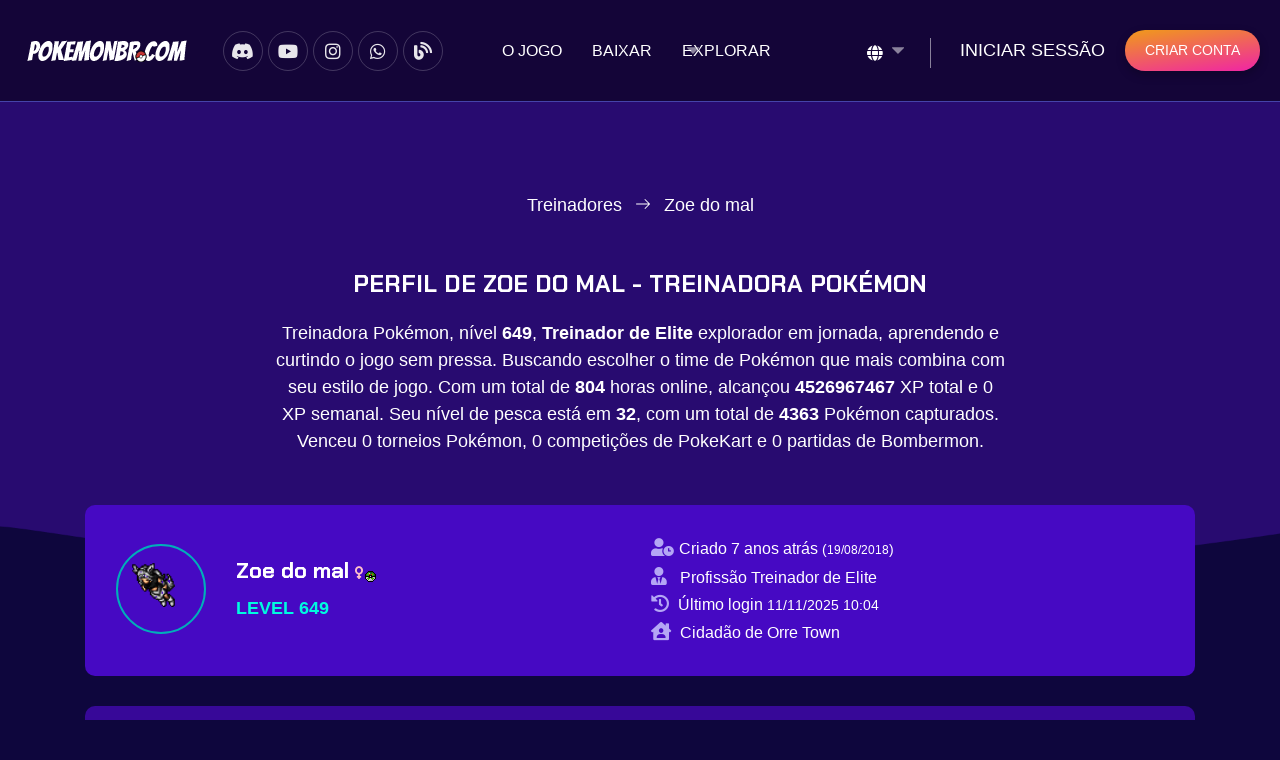

--- FILE ---
content_type: text/html; charset=UTF-8
request_url: https://pokemonbr.com/pt/treinador/Zoe%20do%20mal
body_size: 8916
content:
 <!DOCTYPE html>
<html>
<head>
    <meta charset="UTF-8">
    <meta http-equiv="X-UA-Compatible" content="IE=edge" />
    <meta name="viewport" content="width=device-width, initial-scale=1.0">
    <meta http-equiv="X-UA-Compatible" content="ie=edge">
        <title>Perfil de Zoe do mal - Treinadora Pokémon | PBR</title>
    
    <meta http-equiv="content-language" content="pt" />
        <meta name="description" content="Veja o perfil de Zoe do mal - treinadora Pokémon nível 649 que mora em Orre Town. Confira estatísticas, insígnias de ginásio, missões e conquistas." />
    
    <meta name="keywords" content="Pokemon Online, Pokemon, Jogar Pokemon Online, Jogo Pokemon, Jogos Pokemon, Tibia Pokémon, Pokémon, Pokémon Online">
    <meta name="domain" content="pokemonbr.com">
    <meta name="url" content="pokemonbr.com">
    <meta name="author" content="PBR" />
    <meta name="company" content="pokemonbr.com" />

    <link rel="canonical" href="https://pokemonbr.com/pt/treinador/Zoe%20do%20mal" />
    <link rel="alternate" hreflang="x-default" href="https://pokemonbr.com/" />
    <link rel="alternate" hreflang="pt" href="https://pokemonbr.com/pt/treinador/Zoe%20do%20mal" />
    <link rel="alternate" hreflang="en" href="https://pokemonbr.com/en/trainer/Zoe%20do%20mal" />
    <link rel="alternate" hreflang="es" href="https://pokemonbr.com/es/trainer/Zoe%20do%20mal" />
    <meta name="robots" content="index, follow"/>

    <meta property="og:url" content="https://pokemonbr.com/" />
    <meta property="og:title" content="PBR - PokeTibia Pokémon online" />
    <meta property="og:site_name" content="PBR" />
    <meta property="og:description" content="PBR é um jogo de MMORPG PokeTibia Online criado por treinadores fãs de Pokémon. Jogue Grátis, torne-se um mestre como treinador Pokémon e divirta-se com seus amigos." />
    <meta property="og:image" content="https://pokemonbr.com/assets/images/pokemon-online/play-pokemon-3.webp" />
    <meta property="og:type" content="website" />

    <!-- CUSTOM -->
    <link rel="preconnect" href="https://www.googletagmanager.com">
    <link rel="preconnect" href="https://code.jquery.com">
    <link rel="preload" href="https://pokemonbr.com/assets/css/style.min.css" as="style">
    <link rel="preload" href="https://pokemonbr.com/assets/js/main.min.js" as="script">
    <link rel="prefetch" href="https://code.jquery.com/jquery-3.7.1.min.js" fetchpriority="high">
    
    <link
        rel="preload"
        as="font"
        type="font/woff2"
        crossorigin="anonymous"
        href="https://cdnjs.cloudflare.com/ajax/libs/font-awesome/5.15.4/webfonts/fa-solid-900.woff2"
    />

    <link
        rel="preload"
        as="font"
        type="font/woff2"
        crossorigin="anonymous"
        href="https://cdnjs.cloudflare.com/ajax/libs/font-awesome/5.15.4/webfonts/fa-brands-400.woff2"
    />

        <link rel="icon" href="https://pokemonbr.com/assets/images/pbr-favicon.png">
    <link rel="shortcut icon" type="image/x-icon" href="https://pokemonbr.com/assets/images/pbr-favicon.png">

    <link rel="stylesheet" href="https://cdn.jsdelivr.net/npm/bootstrap@4.6.2/dist/css/bootstrap.min.css"
        integrity="sha384-xOolHFLEh07PJGoPkLv1IbcEPTNtaed2xpHsD9ESMhqIYd0nLMwNLD69Npy4HI+N" crossorigin="anonymous" media="print" onload="this.media='all'">
    <link rel="stylesheet" href="https://cdnjs.cloudflare.com/ajax/libs/font-awesome/5.15.4/css/all.min.css" integrity="sha512-1ycn6IcaQQ40/MKBW2W4Rhis/DbILU74C1vSrLJxCq57o941Ym01SwNsOMqvEBFlcgUa6xLiPY/NS5R+E6ztJQ==" crossorigin="anonymous" referrerpolicy="no-referrer" media="print" onload="this.media='all'"/>

    <link type="text/css" rel="stylesheet" href="https://pokemonbr.com/assets/css/slick.min.css" media="print" onload="this.media='all'">
    <link type="text/css" rel="stylesheet" href="https://pokemonbr.com/assets/css/magnific-popup.min.css" media="print" onload="this.media='all'">
    <link type="text/css" rel="stylesheet" href="https://pokemonbr.com/assets/css/nice-select.min.css" media="print" onload="this.media='all'">
    <style type="text/css">@font-face {font-family:Chakra Petch;font-style:normal;font-weight:300;src:url(/cf-fonts/s/chakra-petch/5.0.18/thai/300/normal.woff2);unicode-range:U+0E01-0E5B,U+200C-200D,U+25CC;font-display:swap;}@font-face {font-family:Chakra Petch;font-style:normal;font-weight:300;src:url(/cf-fonts/s/chakra-petch/5.0.18/latin/300/normal.woff2);unicode-range:U+0000-00FF,U+0131,U+0152-0153,U+02BB-02BC,U+02C6,U+02DA,U+02DC,U+0304,U+0308,U+0329,U+2000-206F,U+2074,U+20AC,U+2122,U+2191,U+2193,U+2212,U+2215,U+FEFF,U+FFFD;font-display:swap;}@font-face {font-family:Chakra Petch;font-style:normal;font-weight:300;src:url(/cf-fonts/s/chakra-petch/5.0.18/vietnamese/300/normal.woff2);unicode-range:U+0102-0103,U+0110-0111,U+0128-0129,U+0168-0169,U+01A0-01A1,U+01AF-01B0,U+0300-0301,U+0303-0304,U+0308-0309,U+0323,U+0329,U+1EA0-1EF9,U+20AB;font-display:swap;}@font-face {font-family:Chakra Petch;font-style:normal;font-weight:300;src:url(/cf-fonts/s/chakra-petch/5.0.18/latin-ext/300/normal.woff2);unicode-range:U+0100-02AF,U+0304,U+0308,U+0329,U+1E00-1E9F,U+1EF2-1EFF,U+2020,U+20A0-20AB,U+20AD-20CF,U+2113,U+2C60-2C7F,U+A720-A7FF;font-display:swap;}@font-face {font-family:Chakra Petch;font-style:normal;font-weight:400;src:url(/cf-fonts/s/chakra-petch/5.0.18/latin/400/normal.woff2);unicode-range:U+0000-00FF,U+0131,U+0152-0153,U+02BB-02BC,U+02C6,U+02DA,U+02DC,U+0304,U+0308,U+0329,U+2000-206F,U+2074,U+20AC,U+2122,U+2191,U+2193,U+2212,U+2215,U+FEFF,U+FFFD;font-display:swap;}@font-face {font-family:Chakra Petch;font-style:normal;font-weight:400;src:url(/cf-fonts/s/chakra-petch/5.0.18/thai/400/normal.woff2);unicode-range:U+0E01-0E5B,U+200C-200D,U+25CC;font-display:swap;}@font-face {font-family:Chakra Petch;font-style:normal;font-weight:400;src:url(/cf-fonts/s/chakra-petch/5.0.18/vietnamese/400/normal.woff2);unicode-range:U+0102-0103,U+0110-0111,U+0128-0129,U+0168-0169,U+01A0-01A1,U+01AF-01B0,U+0300-0301,U+0303-0304,U+0308-0309,U+0323,U+0329,U+1EA0-1EF9,U+20AB;font-display:swap;}@font-face {font-family:Chakra Petch;font-style:normal;font-weight:400;src:url(/cf-fonts/s/chakra-petch/5.0.18/latin-ext/400/normal.woff2);unicode-range:U+0100-02AF,U+0304,U+0308,U+0329,U+1E00-1E9F,U+1EF2-1EFF,U+2020,U+20A0-20AB,U+20AD-20CF,U+2113,U+2C60-2C7F,U+A720-A7FF;font-display:swap;}@font-face {font-family:Chakra Petch;font-style:normal;font-weight:500;src:url(/cf-fonts/s/chakra-petch/5.0.18/thai/500/normal.woff2);unicode-range:U+0E01-0E5B,U+200C-200D,U+25CC;font-display:swap;}@font-face {font-family:Chakra Petch;font-style:normal;font-weight:500;src:url(/cf-fonts/s/chakra-petch/5.0.18/latin-ext/500/normal.woff2);unicode-range:U+0100-02AF,U+0304,U+0308,U+0329,U+1E00-1E9F,U+1EF2-1EFF,U+2020,U+20A0-20AB,U+20AD-20CF,U+2113,U+2C60-2C7F,U+A720-A7FF;font-display:swap;}@font-face {font-family:Chakra Petch;font-style:normal;font-weight:500;src:url(/cf-fonts/s/chakra-petch/5.0.18/vietnamese/500/normal.woff2);unicode-range:U+0102-0103,U+0110-0111,U+0128-0129,U+0168-0169,U+01A0-01A1,U+01AF-01B0,U+0300-0301,U+0303-0304,U+0308-0309,U+0323,U+0329,U+1EA0-1EF9,U+20AB;font-display:swap;}@font-face {font-family:Chakra Petch;font-style:normal;font-weight:500;src:url(/cf-fonts/s/chakra-petch/5.0.18/latin/500/normal.woff2);unicode-range:U+0000-00FF,U+0131,U+0152-0153,U+02BB-02BC,U+02C6,U+02DA,U+02DC,U+0304,U+0308,U+0329,U+2000-206F,U+2074,U+20AC,U+2122,U+2191,U+2193,U+2212,U+2215,U+FEFF,U+FFFD;font-display:swap;}@font-face {font-family:Chakra Petch;font-style:normal;font-weight:600;src:url(/cf-fonts/s/chakra-petch/5.0.18/latin/600/normal.woff2);unicode-range:U+0000-00FF,U+0131,U+0152-0153,U+02BB-02BC,U+02C6,U+02DA,U+02DC,U+0304,U+0308,U+0329,U+2000-206F,U+2074,U+20AC,U+2122,U+2191,U+2193,U+2212,U+2215,U+FEFF,U+FFFD;font-display:swap;}@font-face {font-family:Chakra Petch;font-style:normal;font-weight:600;src:url(/cf-fonts/s/chakra-petch/5.0.18/vietnamese/600/normal.woff2);unicode-range:U+0102-0103,U+0110-0111,U+0128-0129,U+0168-0169,U+01A0-01A1,U+01AF-01B0,U+0300-0301,U+0303-0304,U+0308-0309,U+0323,U+0329,U+1EA0-1EF9,U+20AB;font-display:swap;}@font-face {font-family:Chakra Petch;font-style:normal;font-weight:600;src:url(/cf-fonts/s/chakra-petch/5.0.18/thai/600/normal.woff2);unicode-range:U+0E01-0E5B,U+200C-200D,U+25CC;font-display:swap;}@font-face {font-family:Chakra Petch;font-style:normal;font-weight:600;src:url(/cf-fonts/s/chakra-petch/5.0.18/latin-ext/600/normal.woff2);unicode-range:U+0100-02AF,U+0304,U+0308,U+0329,U+1E00-1E9F,U+1EF2-1EFF,U+2020,U+20A0-20AB,U+20AD-20CF,U+2113,U+2C60-2C7F,U+A720-A7FF;font-display:swap;}@font-face {font-family:Chakra Petch;font-style:normal;font-weight:700;src:url(/cf-fonts/s/chakra-petch/5.0.18/latin-ext/700/normal.woff2);unicode-range:U+0100-02AF,U+0304,U+0308,U+0329,U+1E00-1E9F,U+1EF2-1EFF,U+2020,U+20A0-20AB,U+20AD-20CF,U+2113,U+2C60-2C7F,U+A720-A7FF;font-display:swap;}@font-face {font-family:Chakra Petch;font-style:normal;font-weight:700;src:url(/cf-fonts/s/chakra-petch/5.0.18/latin/700/normal.woff2);unicode-range:U+0000-00FF,U+0131,U+0152-0153,U+02BB-02BC,U+02C6,U+02DA,U+02DC,U+0304,U+0308,U+0329,U+2000-206F,U+2074,U+20AC,U+2122,U+2191,U+2193,U+2212,U+2215,U+FEFF,U+FFFD;font-display:swap;}@font-face {font-family:Chakra Petch;font-style:normal;font-weight:700;src:url(/cf-fonts/s/chakra-petch/5.0.18/thai/700/normal.woff2);unicode-range:U+0E01-0E5B,U+200C-200D,U+25CC;font-display:swap;}@font-face {font-family:Chakra Petch;font-style:normal;font-weight:700;src:url(/cf-fonts/s/chakra-petch/5.0.18/vietnamese/700/normal.woff2);unicode-range:U+0102-0103,U+0110-0111,U+0128-0129,U+0168-0169,U+01A0-01A1,U+01AF-01B0,U+0300-0301,U+0303-0304,U+0308-0309,U+0323,U+0329,U+1EA0-1EF9,U+20AB;font-display:swap;}</style>

    <style type="text/css">
        html {
            background-color: #0e063d;
        }
    </style>
    
    <link type="text/css" rel="stylesheet" href="https://pokemonbr.com/assets/css/style.min.css">

    <!-- Google tag (gtag.js) -->
    <script async src="https://www.googletagmanager.com/gtag/js?id=G-DSXSX1XDMG"></script>
    <script>
        window.dataLayer = window.dataLayer || [];
        function gtag() {
            dataLayer.push(arguments);
        }
        gtag('js', new Date());

        gtag('config', 'G-DSXSX1XDMG');
    </script>
</head>
<body style="display: none;">
    <a href="#" class="scrollToTop"><i class="fas fa-angle-double-up"></i></a>

    <!-- header-section start -->
    <header id="header-section">
        <div class="overlay">
            <div class="header-container">
                <div class="row d-flex header-area">
                    <div class="logo-section flex-grow-1 d-flex align-items-center justify-content-center mr-2">
                        <a class="site-logo site-title" href="https://pokemonbr.com/pt" title="PBR PokeTibia"><img
                                src="https://pokemonbr.com/assets/images/logo.png" width="160" height="22" alt="PBR PokeTibia" title="PBR PokeTibia"></a>
                    </div>
                    <div class="d-flex align-items-center justify-content-center">
                        <div class="social-section">
                            <!-- social-section start -->
                            <ul class="d-flex">
    <li><a href="https://pokemonbr.com/discord" title="Discord" target="_blank"><i class="fab fa-discord"></i></a></li>
    <li><a href="https://pokemonbr.com/youtube" title="YouTube" target="_blank"><i class="fab fa-youtube"></i></a></li>
    <li><a href="https://pokemonbr.com/instagram" title="Instagram" target="_blank"><i class="fab fa-instagram"></i></a></li>
    <li><a href="https://pokemonbr.com/whatsapp" title="WhatsApp" target="_blank"><i class="fab fa-whatsapp"></i></a></li>
    <li><a href="https://blog.pokemonbr.com" title="Blog PokemonBR" target="_blank"><i class="fa fa-blog"></i></a></li>
</ul>
                            <!-- social-section end -->
                        </div>
                    </div>
                    <button class="navbar-toggler ml-auto collapsed" type="button" data-toggle="collapse"
                        data-target="#navbarSupportedContent" aria-controls="navbarSupportedContent"
                        aria-expanded="false" aria-label="Toggle navigation">
                        <i class="fas fa-bars"></i>
                    </button>
                    <nav class="navbar navbar-expand-lg p-0 flex-grow-1 d-flex justify-content-center">
                        <div class="navbar-collapse collapse" id="navbarSupportedContent">
                            <ul class="navbar-nav main-menu ml-auto">
                                                                    <li class="d-block d-md-none d-lg-none"><a href="https://pokemonbr.com/pt/minha-conta/iniciar-sessao" title="Iniciar sessão"
                                            >Iniciar sessão</a>
                                    </li>
                                                                <li>
                                    <a href="https://pokemonbr.com/pt/sobre-o-jogo" title="O jogo" >O jogo</a>
                                </li>
                                <li><a href="https://pokemonbr.com/pt/baixar-gratis"
                                        title="Baixar o jogo grátis" >Baixar</a></li>
                                
                                <li class="menu_has_children"><a href="javascript:void(0)"
                                        title="Tudo sobre como jogar pokemon online">Explorar</a>
                                    <ul class="sub-menu">
                                        <li><a href="https://pokemonbr.com/pt/melhores-treinadores"
                                        title="Os melhores treinadores pokemon" >Ranking</a></li>
                                        <li><a href="https://pokemonbr.com/pt/vip-shop"
                                        title="Vip shop" >Vip shop</a></li>
                                        <li><a href="https://pokemonbr.com/pt/explorar/buscar-treinadores"
                                                title="Buscar treinadores" >Buscar treinadores</a>
                                        </li>
                                        <li><a href="https://pokemonbr.com/pt/explorar/mapa-pokemon"
                                                title="Mapa Pokemon Poke Tibia Download" >Mapa Pokémon</a></li>
                                        <li><a href="https://pokemonbr.com/pt/explorar/guildas"
                                                title="Guildas" >Guildas</a></li>
                                        <li><a href="https://pokemonbr.com/pt/explorar/casas"
                                                title="Casas" >Casas</a></li>
                                    </ul>
                                </li>
                            </ul>
                        </div>
                    </nav>
                    <div class="right-area header-action d-flex align-items-center flex-grow-1 justify-content-end">
                        <div class="lang d-flex align-items-center">
                            <select id="language" onchange="redirectTo(value)" data-icon="fa fa-globe" class="right">
                                <option lang="pt" data-icon="true" value="/pt" selected>Português</option>
                                <option lang="en" data-icon="true" value="/en" >English</option>
                                <option lang="es" data-icon="true" value="/es" >Español</option>
                            </select>
                        </div>

                                                <a href="https://pokemonbr.com/pt/minha-conta/iniciar-sessao" class="ml-3 login-btn"
                            title="Explorar o universo pokemon">Iniciar sessão</a>
                        <a href="https://pokemonbr.com/pt/criar-uma-conta" class="cmn-btn"
                            title="Criar uma conta para jogar pokemon">Criar conta</a>
                                            </div>
                </div>
            </div>
        </div>
    </header>
    <!-- header-section end -->

    
<!-- banner-section start -->
<section id="banner-section" class="inner-banner profile trainer-profile">
	<div class="banner-content d-flex align-items-center">
		<div class="container">
			
			<div class="row justify-content-center">
				<div class="col-lg-6">
					<div class="main-content">
						<div class="breadcrumb-area">
							<nav aria-label="breadcrumb">
								<ol class="breadcrumb d-flex justify-content-center">
									<li class="breadcrumb-item"><a href="https://pokemonbr.com/pt/explorar/buscar-treinadores" title="Treinadores">
											Treinadores										</a></li>
									<li class="breadcrumb-item active" aria-current="page">
										Zoe do mal									</li>
								</ol>
							</nav>
						</div>
					</div>
				</div>
			</div>
		</div>
	</div>
	  <div class="container">
    <div class="row d-flex justify-content-center">
      <div class="col-lg-8 text-center">
        <div class="section-header  wow fadeInUp">
          <h1 class="title" style="font-size: x-large;">
            Perfil de Zoe do mal - Treinadora Pokémon          </h1>
          <p>
						Treinadora Pokémon, nível <strong>649</strong>, <strong>Treinador de Elite</strong> explorador em jornada, aprendendo e curtindo o jogo sem pressa. Buscando escolher o time de Pokémon que mais combina com seu estilo de jogo.						Com um total de <strong>804</strong> horas online, alcançou <strong>4526967467</strong> XP total e <strong></strong>0 XP semanal. Seu nível de pesca está em <strong>32</strong>, com um total de <strong>4363</strong> Pokémon capturados. Venceu <strong></strong>0 torneios Pokémon, <strong></strong>0 competições de PokeKart e <strong></strong>0 partidas de Bombermon.					</p>
										
        </div>
      </div>
    </div>
  </div>
	<div class="container">
		<div class="heading-area">
			<div class="row justify-content-between align-items-center pl-3 pr-3">
				<div class="d-flex mb-1">
					<div class="profile-area d-flex align-items-center">
						<div>
							<div class="photo ">
								<img src="https://pokemonbr.com/outfit/2030/0/0/114/0/0" alt="Zoe do mal" title="Zoe do mal">
							</div>
													</div>
						
						<div class="name-area">
							<h4>
								Zoe do mal																<i class="fa fa-venus"
									style="color: pink"></i>
								<img src="/assets/images/trainer-status/2.png" alt="Status" title="Status"> 							</h4>
							<span>
							 <strong>Level 649</strong> 
							</span>
													</div>
					</div>
				</div>
				<div class="d-flex align-items-center mt-4 mt-lg-0">
					<div class="d-flex">
						<ul>
														<li>
								<span><i class="fa fa-user-clock text-lightpurple"></i> <small>Criado										7 anos atrás <small>(<small>19/08/2018</small>)</small>
									</small></span>
							</li>
							<li>
								<span><i class="fa fa-user-tie text-lightpurple mr-2"></i> <small>Profissão										Treinador de Elite									</small></span>
							</li>
															<li>
									<span><i class="fa fa-history text-lightpurple mr-1"></i> <small>Último login											<small>11/11/2025 10:04</smalL>
										</small></span>
								</li>
																					<li>
								<span><i class="fas fa-house-user text-lightpurple mr-1"></i> <small>Cidadão de Orre Town</small></span>
							</li>
													</ul>
					</div>
				</div>
				<div class="d-flex mt-3 mt-lg-0">
					<div class="align-self-start">
																	</div>
				</div>
			</div>
		</div>
	</div>
</section>
<!-- banner-section end -->

<!-- Trainer Content Start -->
<section id="trainer-content" class="pb-5">
	<div class="container">
			<div class="container-fluid trainer-badges">
			<div class="row d-flex justify-content-between">
							<div class="trainer-badge text-center align-items-center m-2">
					<img src="/assets/images/badges/boulder.png" width="30" alt="Brock" title="Brock" /> 
					<i class="fa fa-check text-success"></i>
					<p class="white-space-nowrap mt-1"><small>Brock</small></p>
				</div>
							<div class="trainer-badge text-center align-items-center m-2">
					<img src="/assets/images/badges/cascade.png" width="30" alt="Misty" title="Misty" /> 
					<i class="fa fa-check text-success"></i>
					<p class="white-space-nowrap mt-1"><small>Misty</small></p>
				</div>
							<div class="trainer-badge text-center align-items-center m-2">
					<img src="/assets/images/badges/thunder.png" width="30" alt="Lt. Surge" title="Lt. Surge" /> 
					<i class="fa fa-check text-success"></i>
					<p class="white-space-nowrap mt-1"><small>Lt. Surge</small></p>
				</div>
							<div class="trainer-badge text-center align-items-center m-2">
					<img src="/assets/images/badges/rainbow.png" width="30" alt="Erika" title="Erika" /> 
					<i class="fa fa-check text-success"></i>
					<p class="white-space-nowrap mt-1"><small>Erika</small></p>
				</div>
							<div class="trainer-badge text-center align-items-center m-2">
					<img src="/assets/images/badges/soul.png" width="30" alt="Koga" title="Koga" /> 
					<i class="fa fa-check text-success"></i>
					<p class="white-space-nowrap mt-1"><small>Koga</small></p>
				</div>
							<div class="trainer-badge text-center align-items-center m-2">
					<img src="/assets/images/badges/marsh.png" width="30" alt="Sabrina" title="Sabrina" /> 
					<i class="fa fa-check text-success"></i>
					<p class="white-space-nowrap mt-1"><small>Sabrina</small></p>
				</div>
							<div class="trainer-badge text-center align-items-center m-2">
					<img src="/assets/images/badges/volcano.png" width="30" alt="Blaine" title="Blaine" /> 
					<i class="fa fa-check text-success"></i>
					<p class="white-space-nowrap mt-1"><small>Blaine</small></p>
				</div>
							<div class="trainer-badge text-center align-items-center m-2">
					<img src="/assets/images/badges/earth.png" width="30" alt="Giovanni" title="Giovanni" /> 
					<i class="fa fa-check text-success"></i>
					<p class="white-space-nowrap mt-1"><small>Giovanni</small></p>
				</div>
							<div class="trainer-badge text-center align-items-center m-2">
					<img src="/assets/images/badges/zephyr.png" width="30" alt="Falkner" title="Falkner" /> 
					<i class="fa fa-check text-success"></i>
					<p class="white-space-nowrap mt-1"><small>Falkner</small></p>
				</div>
							<div class="trainer-badge text-center align-items-center m-2">
					<img src="/assets/images/badges/hive.png" width="30" alt="Bugsy" title="Bugsy" /> 
					<i class="fa fa-check text-success"></i>
					<p class="white-space-nowrap mt-1"><small>Bugsy</small></p>
				</div>
							<div class="trainer-badge text-center align-items-center m-2">
					<img src="/assets/images/badges/plain.png" width="30" alt="Whitney" title="Whitney" /> 
					<i class="fa fa-check text-success"></i>
					<p class="white-space-nowrap mt-1"><small>Whitney</small></p>
				</div>
							<div class="trainer-badge text-center align-items-center m-2">
					<img src="/assets/images/badges/fog.png" width="30" alt="Morty" title="Morty" /> 
					<i class="fa fa-check text-success"></i>
					<p class="white-space-nowrap mt-1"><small>Morty</small></p>
				</div>
							<div class="trainer-badge text-center align-items-center m-2">
					<img src="/assets/images/badges/storm.png" width="30" alt="Chuck" title="Chuck" /> 
					<i class="fa fa-check text-success"></i>
					<p class="white-space-nowrap mt-1"><small>Chuck</small></p>
				</div>
							<div class="trainer-badge text-center align-items-center m-2">
					<img src="/assets/images/badges/mineral.png" width="30" alt="Jasmine" title="Jasmine" /> 
					<i class="fa fa-check text-success"></i>
					<p class="white-space-nowrap mt-1"><small>Jasmine</small></p>
				</div>
							<div class="trainer-badge text-center align-items-center m-2">
					<img src="/assets/images/badges/glacier.png" width="30" alt="Pryce" title="Pryce" /> 
					<i class="fa fa-check text-success"></i>
					<p class="white-space-nowrap mt-1"><small>Pryce</small></p>
				</div>
							<div class="trainer-badge text-center align-items-center m-2">
					<img src="/assets/images/badges/rising.png" width="30" alt="Clair" title="Clair" /> 
					<i class="fa fa-check text-success"></i>
					<p class="white-space-nowrap mt-1"><small>Clair</small></p>
				</div>
							<div class="trainer-badge text-center align-items-center m-2">
					<img src="/assets/images/badges/coal.png" width="30" alt="Roark" title="Roark" /> 
					<i class="fa fa-times text-danger"></i>
					<p class="white-space-nowrap mt-1"><small>Roark</small></p>
				</div>
							<div class="trainer-badge text-center align-items-center m-2">
					<img src="/assets/images/badges/forest.png" width="30" alt="Gardenia" title="Gardenia" /> 
					<i class="fa fa-times text-danger"></i>
					<p class="white-space-nowrap mt-1"><small>Gardenia</small></p>
				</div>
							<div class="trainer-badge text-center align-items-center m-2">
					<img src="/assets/images/badges/cobble.png" width="30" alt="Maylene" title="Maylene" /> 
					<i class="fa fa-times text-danger"></i>
					<p class="white-space-nowrap mt-1"><small>Maylene</small></p>
				</div>
							<div class="trainer-badge text-center align-items-center m-2">
					<img src="/assets/images/badges/fen.png" width="30" alt="Crasher Wake" title="Crasher Wake" /> 
					<i class="fa fa-times text-danger"></i>
					<p class="white-space-nowrap mt-1"><small>Crasher Wake</small></p>
				</div>
							<div class="trainer-badge text-center align-items-center m-2">
					<img src="/assets/images/badges/relic.png" width="30" alt="Fantina" title="Fantina" /> 
					<i class="fa fa-times text-danger"></i>
					<p class="white-space-nowrap mt-1"><small>Fantina</small></p>
				</div>
							<div class="trainer-badge text-center align-items-center m-2">
					<img src="/assets/images/badges/mine.png" width="30" alt="Byron" title="Byron" /> 
					<i class="fa fa-times text-danger"></i>
					<p class="white-space-nowrap mt-1"><small>Byron</small></p>
				</div>
							<div class="trainer-badge text-center align-items-center m-2">
					<img src="/assets/images/badges/icicle.png" width="30" alt="Candice" title="Candice" /> 
					<i class="fa fa-times text-danger"></i>
					<p class="white-space-nowrap mt-1"><small>Candice</small></p>
				</div>
							<div class="trainer-badge text-center align-items-center m-2">
					<img src="/assets/images/badges/beacon.png" width="30" alt="Volkner" title="Volkner" /> 
					<i class="fa fa-times text-danger"></i>
					<p class="white-space-nowrap mt-1"><small>Volkner</small></p>
				</div>
						</div>
		</div>
		
		<div class="tab-content">
			<div class="tab-pane fade show active" role="tabpanel" aria-labelledby="overview-tab">
				<div class="statistics-area">
					<div class="row">
						<div class="col-lg-9">
							<div class="total-area">
								<ul class="nav nav-tabs" id="trainerTab" role="tablist">
									<li class="nav-item">
										<a class="nav-link active" id="quests-tab" data-toggle="tab" href="#quests" role="tab"
											aria-controls="quests" aria-selected="true">Quests</a>
									</li>
									<li class="nav-item">
										<a class="nav-link" id="tms-tab" data-toggle="tab" href="#tms" role="tab" aria-controls="tms"
											aria-selected="false">Technical Machine (TM)</a>
									</li>
									<li class="nav-item">
										<a class="nav-link" id="deaths-tab" data-toggle="tab" href="#deaths" role="tab"
											aria-controls="deaths" aria-selected="false">Últimas derrotas</a>
									</li>
								</ul>
								<div class="tab-content" id="trainerTabContents">
									
<div class="tab-pane fade" id="deaths" role="tabpanel" aria-labelledby="deaths-tab">
	<div class="trainer-deaths">
		<div class="row d-block pl-4 tab-content-scroll scrollbar p-3">
												<div class="col-12 text-left align-items-center mb-2">
							<span><small><small>01/06/2024 11:30</small></small></span><br />
							<span>Foi derrotado pelo pokémon Blastoise (23) no level 646</span>
					</div>
									<div class="col-12 text-left align-items-center mb-2">
							<span><small><small>08/05/2024 15:08</small></small></span><br />
							<span>Foi derrotado pelo pokémon Scizor (25) no level 626</span>
					</div>
									<div class="col-12 text-left align-items-center mb-2">
							<span><small><small>08/05/2024 10:28</small></small></span><br />
							<span>Foi derrotado pelo pokémon Water Spirit (2) no level 627</span>
					</div>
									<div class="col-12 text-left align-items-center mb-2">
							<span><small><small>20/04/2024 12:44</small></small></span><br />
							<span>Foi derrotado pelo pokémon Pupitar (4) no level 612</span>
					</div>
									<div class="col-12 text-left align-items-center mb-2">
							<span><small><small>17/04/2024 16:26</small></small></span><br />
							<span>Foi derrotado pelo pokémon Rayquaza (10) no level 611</span>
					</div>
									<div class="col-12 text-left align-items-center mb-2">
							<span><small><small>02/10/2020 16:58</small></small></span><br />
							<span>Foi derrotado pelo pokémon Dragonite no level 608</span>
					</div>
									<div class="col-12 text-left align-items-center mb-2">
							<span><small><small>08/07/2020 23:35</small></small></span><br />
							<span>Foi derrotado pelo pokémon Jr. Darkrai no level 585</span>
					</div>
									<div class="col-12 text-left align-items-center mb-2">
							<span><small><small>07/07/2020 13:36</small></small></span><br />
							<span>Foi derrotado pelo pokémon Registeel no level 584</span>
					</div>
									<div class="col-12 text-left align-items-center mb-2">
							<span><small><small>03/07/2020 17:20</small></small></span><br />
							<span>Foi derrotado pelo pokémon Snubbull no level 572</span>
					</div>
									<div class="col-12 text-left align-items-center mb-2">
							<span><small><small>30/06/2020 20:09</small></small></span><br />
							<span>Foi derrotado pelo pokémon Hariyama no level 566</span>
					</div>
									</div>
	</div>
</div>

<div class="tab-pane fade show active" id="quests" role="tabpanel" aria-labelledby="quests-tab">
    <div class="trainer-quests">
        <div class="row justify-content-start tab-content-scroll scrollbar p-3">
            <div class="col-auto trainer-quest align-items-center m-2 text-left"><span class="text-overflow white-space-nowrap"><i class="fa fa-check text-success"></i> <small>First Stone</small></span></div><div class="col-auto trainer-quest align-items-center m-2 text-left"><span class="text-overflow white-space-nowrap"><i class="fa fa-times text-danger"></i> <small>Punch Stone</small></span></div><div class="col-auto trainer-quest align-items-center m-2 text-left"><span class="text-overflow white-space-nowrap"><i class="fa fa-check text-success"></i> <small>Earth Stone</small></span></div><div class="col-auto trainer-quest align-items-center m-2 text-left"><span class="text-overflow white-space-nowrap"><i class="fa fa-times text-danger"></i> <small>Rock Stone</small></span></div><div class="col-auto trainer-quest align-items-center m-2 text-left"><span class="text-overflow white-space-nowrap"><i class="fa fa-check text-success"></i> <small>Venom Stone</small></span></div><div class="col-auto trainer-quest align-items-center m-2 text-left"><span class="text-overflow white-space-nowrap"><i class="fa fa-check text-success"></i> <small>Darkness Stone</small></span></div><div class="col-auto trainer-quest align-items-center m-2 text-left"><span class="text-overflow white-space-nowrap"><i class="fa fa-check text-success"></i> <small>20 HD</small></span></div><div class="col-auto trainer-quest align-items-center m-2 text-left"><span class="text-overflow white-space-nowrap"><i class="fa fa-times text-danger"></i> <small>Ursaring Backpack</small></span></div><div class="col-auto trainer-quest align-items-center m-2 text-left"><span class="text-overflow white-space-nowrap"><i class="fa fa-times text-danger"></i> <small>50 HD</small></span></div><div class="col-auto trainer-quest align-items-center m-2 text-left"><span class="text-overflow white-space-nowrap"><i class="fa fa-check text-success"></i> <small>Enigma Stone</small></span></div><div class="col-auto trainer-quest align-items-center m-2 text-left"><span class="text-overflow white-space-nowrap"><i class="fa fa-check text-success"></i> <small>Crystal Stone</small></span></div><div class="col-auto trainer-quest align-items-center m-2 text-left"><span class="text-overflow white-space-nowrap"><i class="fa fa-times text-danger"></i> <small>Heart Stone</small></span></div><div class="col-auto trainer-quest align-items-center m-2 text-left"><span class="text-overflow white-space-nowrap"><i class="fa fa-times text-danger"></i> <small>Coccon Stone</small></span></div><div class="col-auto trainer-quest align-items-center m-2 text-left"><span class="text-overflow white-space-nowrap"><i class="fa fa-check text-success"></i> <small>Ice Stone</small></span></div><div class="col-auto trainer-quest align-items-center m-2 text-left"><span class="text-overflow white-space-nowrap"><i class="fa fa-check text-success"></i> <small>Black Stone</small></span></div><div class="col-auto trainer-quest align-items-center m-2 text-left"><span class="text-overflow white-space-nowrap"><i class="fa fa-times text-danger"></i> <small>Ancient Amulet</small></span></div><div class="col-auto trainer-quest align-items-center m-2 text-left"><span class="text-overflow white-space-nowrap"><i class="fa fa-check text-success"></i> <small>Shiny Stone</small></span></div><div class="col-auto trainer-quest align-items-center m-2 text-left"><span class="text-overflow white-space-nowrap"><i class="fa fa-times text-danger"></i> <small>Shiny Charm</small></span></div><div class="col-auto trainer-quest align-items-center m-2 text-left"><span class="text-overflow white-space-nowrap"><i class="fa fa-check text-success"></i> <small>Psychic Stone</small></span></div><div class="col-auto trainer-quest align-items-center m-2 text-left"><span class="text-overflow white-space-nowrap"><i class="fa fa-check text-success"></i> <small>Togekiss Quest</small></span></div><div class="col-auto trainer-quest align-items-center m-2 text-left"><span class="text-overflow white-space-nowrap"><i class="fa fa-times text-danger"></i> <small>Tropius Puzzle Quest</small></span></div><div class="col-auto trainer-quest align-items-center m-2 text-left"><span class="text-overflow white-space-nowrap"><i class="fa fa-times text-danger"></i> <small>Duskull Puzzle Quest</small></span></div><div class="col-auto trainer-quest align-items-center m-2 text-left"><span class="text-overflow white-space-nowrap"><i class="fa fa-times text-danger"></i> <small>Baltoy Puzzle Quest</small></span></div><div class="col-auto trainer-quest align-items-center m-2 text-left"><span class="text-overflow white-space-nowrap"><i class="fa fa-check text-success"></i> <small>Feebas Quest</small></span></div><div class="col-auto trainer-quest align-items-center m-2 text-left"><span class="text-overflow white-space-nowrap"><i class="fa fa-times text-danger"></i> <small>200 Great Ball Quest</small></span></div><div class="col-auto trainer-quest align-items-center m-2 text-left"><span class="text-overflow white-space-nowrap"><i class="fa fa-times text-danger"></i> <small>Maze Gengar - Addon Gengar Quest</small></span></div><div class="col-auto trainer-quest align-items-center m-2 text-left"><span class="text-overflow white-space-nowrap"><i class="fa fa-check text-success"></i> <small>Hippie Outfit Quest</small></span></div><div class="col-auto trainer-quest align-items-center m-2 text-left"><span class="text-overflow white-space-nowrap"><i class="fa fa-check text-success"></i> <small>Mago Outfit Quest</small></span></div><div class="col-auto trainer-quest align-items-center m-2 text-left"><span class="text-overflow white-space-nowrap"><i class="fa fa-check text-success"></i> <small>TV Camera Quest</small></span></div><div class="col-auto trainer-quest align-items-center m-2 text-left"><span class="text-overflow white-space-nowrap"><i class="fa fa-check text-success"></i> <small>Ultraball Quest</small></span></div><div class="col-auto trainer-quest align-items-center m-2 text-left"><span class="text-overflow white-space-nowrap"><i class="fa fa-check text-success"></i> <small>New Continent Quest pt.1</small></span></div><div class="col-auto trainer-quest align-items-center m-2 text-left"><span class="text-overflow white-space-nowrap"><i class="fa fa-check text-success"></i> <small>New Continent Quest pt.2</small></span></div><div class="col-auto trainer-quest align-items-center m-2 text-left"><span class="text-overflow white-space-nowrap"><i class="fa fa-times text-danger"></i> <small>Great Rod Quest</small></span></div><div class="col-auto trainer-quest align-items-center m-2 text-left"><span class="text-overflow white-space-nowrap"><i class="fa fa-times text-danger"></i> <small>Super Rod Quest</small></span></div><div class="col-auto trainer-quest align-items-center m-2 text-left"><span class="text-overflow white-space-nowrap"><i class="fa fa-check text-success"></i> <small>First Shiny Quest</small></span></div><div class="col-auto trainer-quest align-items-center m-2 text-left"><span class="text-overflow white-space-nowrap"><i class="fa fa-check text-success"></i> <small>First 151 Pokémons Quest</small></span></div><div class="col-auto trainer-quest align-items-center m-2 text-left"><span class="text-overflow white-space-nowrap"><i class="fa fa-check text-success"></i> <small>Thunder Stone Quest</small></span></div><div class="col-auto trainer-quest align-items-center m-2 text-left"><span class="text-overflow white-space-nowrap"><i class="fa fa-check text-success"></i> <small>Sun Stone Quest</small></span></div><div class="col-auto trainer-quest align-items-center m-2 text-left"><span class="text-overflow white-space-nowrap"><i class="fa fa-times text-danger"></i> <small>Nature Backpack Quest</small></span></div><div class="col-auto trainer-quest align-items-center m-2 text-left"><span class="text-overflow white-space-nowrap"><i class="fa fa-check text-success"></i> <small>Burning Heart Quest</small></span></div><div class="col-auto trainer-quest align-items-center m-2 text-left"><span class="text-overflow white-space-nowrap"><i class="fa fa-times text-danger"></i> <small>Lucario Quest</small></span></div><div class="col-auto trainer-quest align-items-center m-2 text-left"><span class="text-overflow white-space-nowrap"><i class="fa fa-times text-danger"></i> <small>Captain Jack Quest</small></span></div><div class="col-auto trainer-quest align-items-center m-2 text-left"><span class="text-overflow white-space-nowrap"><i class="fa fa-times text-danger"></i> <small>Snowboard Outfit Quest</small></span></div><div class="col-auto trainer-quest align-items-center m-2 text-left"><span class="text-overflow white-space-nowrap"><i class="fa fa-check text-success"></i> <small>Geography</small></span></div><div class="col-auto trainer-quest align-items-center m-2 text-left"><span class="text-overflow white-space-nowrap"><i class="fa fa-check text-success"></i> <small>Boost Stone</small></span></div><div class="col-auto trainer-quest align-items-center m-2 text-left"><span class="text-overflow white-space-nowrap"><i class="fa fa-check text-success"></i> <small>National Pokedex</small></span></div><div class="col-auto trainer-quest align-items-center m-2 text-left"><span class="text-overflow white-space-nowrap"><i class="fa fa-times text-danger"></i> <small>Primeiros 251 Pokemons na Pokedex</small></span></div><div class="col-auto trainer-quest align-items-center m-2 text-left"><span class="text-overflow white-space-nowrap"><i class="fa fa-times text-danger"></i> <small>Dark Side</small></span></div><div class="col-auto trainer-quest align-items-center m-2 text-left"><span class="text-overflow white-space-nowrap"><i class="fa fa-times text-danger"></i> <small>Burned Tower +EXP</small></span></div><div class="col-auto trainer-quest align-items-center m-2 text-left"><span class="text-overflow white-space-nowrap"><i class="fa fa-times text-danger"></i> <small>Burned Tower +Loot</small></span></div><div class="col-auto trainer-quest align-items-center m-2 text-left"><span class="text-overflow white-space-nowrap"><i class="fa fa-times text-danger"></i> <small>Burned Tower +Catch</small></span></div><div class="col-auto trainer-quest align-items-center m-2 text-left"><span class="text-overflow white-space-nowrap"><i class="fa fa-check text-success"></i> <small>Gliscor & Magnezone Evolution Stone</small></span></div><div class="col-auto trainer-quest align-items-center m-2 text-left"><span class="text-overflow white-space-nowrap"><i class="fa fa-times text-danger"></i> <small>The mystery of the Illusion</small></span></div><div class="col-auto trainer-quest align-items-center m-2 text-left"><span class="text-overflow white-space-nowrap"><i class="fa fa-times text-danger"></i> <small>Syringe</small></span></div><div class="col-auto trainer-quest align-items-center m-2 text-left"><span class="text-overflow white-space-nowrap"><i class="fa fa-times text-danger"></i> <small>Blessed Boost Stone</small></span></div><div class="col-auto trainer-quest align-items-center m-2 text-left"><span class="text-overflow white-space-nowrap"><i class="fa fa-times text-danger"></i> <small>Cap Booster</small></span></div><div class="col-auto trainer-quest align-items-center m-2 text-left"><span class="text-overflow white-space-nowrap"><i class="fa fa-times text-danger"></i> <small>Eternal Dark Quest</small></span></div><div class="col-auto trainer-quest align-items-center m-2 text-left"><span class="text-overflow white-space-nowrap"><i class="fa fa-times text-danger"></i> <small>Door 999</small></span></div>        </div>
    </div>
</div>

<script>
    document.addEventListener("DOMContentLoaded", function () {
        $('#quests-progress').attr('aria-valuenow', '49');
        $('#quests-progress').attr('style', 'width: 49%');
        $('#quests-progress').text('49%');
        $('#quests-total').text('(28/58)')
    });
</script>
<div class="tab-pane fade" id="tms" role="tabpanel" aria-labelledby="tms-tab">
	<div class="trainer-tms">
		<div class="row justify-content-start tab-content-scroll scrollbar p-3 pr-0 pl-lg-4">
													<div class="col-auto trainer-tm text-center align-items-center mb-3"><img src="https://pokemonbr.com/assets/images/tms/Avalanche_on.png" alt="TM Avalanche" title="TM Avalanche"> <p class="mt-1"><small>Avalanche</small></p></div>
										<div class="col-auto trainer-tm text-center align-items-center mb-3"><img src="https://pokemonbr.com/assets/images/tms/Dive_on.png" alt="TM Dive" title="TM Dive"> <p class="mt-1"><small>Dive</small></p></div>
										<div class="col-auto trainer-tm text-center align-items-center mb-3"><img src="https://pokemonbr.com/assets/images/tms/Double Team_on.png" alt="TM Double Team" title="TM Double Team"> <p class="mt-1"><small>Double Team</small></p></div>
										<div class="col-auto trainer-tm text-center align-items-center mb-3"><img src="https://pokemonbr.com/assets/images/tms/Flamethrower_on.png" alt="TM Flamethrower" title="TM Flamethrower"> <p class="mt-1"><small>Flamethrower</small></p></div>
										<div class="col-auto trainer-tm text-center align-items-center mb-3"><img src="https://pokemonbr.com/assets/images/tms/Focus Blast_on.png" alt="TM Focus Blast" title="TM Focus Blast"> <p class="mt-1"><small>Focus Blast</small></p></div>
										<div class="col-auto trainer-tm text-center align-items-center mb-3"><img src="https://pokemonbr.com/assets/images/tms/Gyro Ball_on.png" alt="TM Gyro Ball" title="TM Gyro Ball"> <p class="mt-1"><small>Gyro Ball</small></p></div>
										<div class="col-auto trainer-tm text-center align-items-center mb-3"><img src="https://pokemonbr.com/assets/images/tms/Horn Drill_on.png" alt="TM Horn Drill" title="TM Horn Drill"> <p class="mt-1"><small>Horn Drill</small></p></div>
										<div class="col-auto trainer-tm text-center align-items-center mb-3"><img src="https://pokemonbr.com/assets/images/tms/Hydro Pump_on.png" alt="TM Hydro Pump" title="TM Hydro Pump"> <p class="mt-1"><small>Hydro Pump</small></p></div>
										<div class="col-auto trainer-tm text-center align-items-center mb-3"><img src="https://pokemonbr.com/assets/images/tms/Hyper Beam_on.png" alt="TM Hyper Beam" title="TM Hyper Beam"> <p class="mt-1"><small>Hyper Beam</small></p></div>
										<div class="col-auto trainer-tm text-center align-items-center mb-3"><img src="https://pokemonbr.com/assets/images/tms/Icy Wind_on.png" alt="TM Icy Wind" title="TM Icy Wind"> <p class="mt-1"><small>Icy Wind</small></p></div>
										<div class="col-auto trainer-tm text-center align-items-center mb-3"><img src="https://pokemonbr.com/assets/images/tms/Leech Life_on.png" alt="TM Leech Life" title="TM Leech Life"> <p class="mt-1"><small>Leech Life</small></p></div>
										<div class="col-auto trainer-tm text-center align-items-center mb-3"><img src="https://pokemonbr.com/assets/images/tms/Rain Dance_on.png" alt="TM Rain Dance" title="TM Rain Dance"> <p class="mt-1"><small>Rain Dance</small></p></div>
										<div class="col-auto trainer-tm text-center align-items-center mb-3"><img src="https://pokemonbr.com/assets/images/tms/Rock Slide_on.png" alt="TM Rock Slide" title="TM Rock Slide"> <p class="mt-1"><small>Rock Slide</small></p></div>
										<div class="col-auto trainer-tm text-center align-items-center mb-3"><img src="https://pokemonbr.com/assets/images/tms/Roost_on.png" alt="TM Roost" title="TM Roost"> <p class="mt-1"><small>Roost</small></p></div>
										<div class="col-auto trainer-tm text-center align-items-center mb-3"><img src="https://pokemonbr.com/assets/images/tms/Surf_on.png" alt="TM Surf" title="TM Surf"> <p class="mt-1"><small>Surf</small></p></div>
										<div class="col-auto trainer-tm text-center align-items-center mb-3"><img src="https://pokemonbr.com/assets/images/tms/Teleport_on.png" alt="TM Teleport" title="TM Teleport"> <p class="mt-1"><small>Teleport</small></p></div>
										<div class="col-auto trainer-tm text-center align-items-center mb-3"><img src="https://pokemonbr.com/assets/images/tms/Water Gun_on.png" alt="TM Water Gun" title="TM Water Gun"> <p class="mt-1"><small>Water Gun</small></p></div>
										<div class="col-auto trainer-tm text-center align-items-center mb-3"><img src="https://pokemonbr.com/assets/images/tms/Water Spout_on.png" alt="TM Water Spout" title="TM Water Spout"> <p class="mt-1"><small>Water Spout</small></p></div>
								</div>
	</div>
</div>
<script>
	document.addEventListener("DOMContentLoaded", function () {
		$('#tms-progress').attr('aria-valuenow', '9');
		$('#tms-progress').attr('style', 'width: 9%');
		$('#tms-progress').text('9%');
		$('#tms-total').text('(18/222)')
	});
</script>								</div>
							</div>
						</div>
						<div class="col-lg-3 mt-3 mt-lg-0">
							<div class="sidebar-area">
								<div class="title-area">
									<h5>Estatísticas</h5>
									<p class="text-sm">Progresso do treinador</p>
								</div>
								<ul>
									<li>
										<div class="d-flex flex-column">
											<div>
												<span><i class="fas fa-route"></i> Quests <span id="quests-total"></span></span>
											</div>
											<div>
												<div class="progress w-100">
													<div class="progress-bar bg-info" role="progressbar" id="quests-progress" aria-valuenow="0" aria-valuemin="0" aria-valuemax="100"></div>
												</div>
											</div>
										</div>
									</li>
									<li>
										<div class="d-flex flex-column">
											<div>
												<span><i class="fas fa-compact-disc"></i> Technical Machine <span id="tms-total"></span></span>
											</div>
											<div>
												<div class="progress w-100">
													<div class="progress-bar bg-info" role="progressbar" id="tms-progress" aria-valuenow="0" aria-valuemin="0" aria-valuemax="100"></div>
												</div>
											</div>
										</div>
									</li>
									<li class="pt-3">
										<div class="d-flex">
											<span><i class="fa fa-clock"></i> Horas online</span>
											<span class="flex-grow-1 text-right">804</span>
										</div>
										<div class="d-flex">
											<span><i class="fas fa-chart-bar"></i> XP Total</span>
											<span class="flex-grow-1 text-right">4526967467</span>
										</div>
										<div class="d-flex">
											<span><i class="fas fa-chart-line"></i> XP Semanal</span>
											<span class="flex-grow-1 text-right "><strong>0 </strong></span>
										</div>
										<div class="d-flex">
											<span><i class="fas fa-fish"></i> Nível de pesca</span>
											<span class="flex-grow-1 text-right">32 </span>
										</div>
										<div class="d-flex">
											<span><i class="fas fa-hand-sparkles"></i> Pokémon Capturados</span>
											<span class="flex-grow-1 text-right">4363 </span>
										</div>
										<div class="d-flex">
											<span><i class="fas fa-trophy"></i> Vitórias Torneio</span>
											<span class="flex-grow-1 text-right">0 </span>
										</div>
										<div class="d-flex">
											<span><i class="fas fa-flag-checkered"></i> Vítórias PokeKart</span>
											<span class="flex-grow-1 text-right">0 </span>
										</div>
										<div class="d-flex">
											<span><i class="fas fa-bomb"></i> Vítórias Bombermon</span>
											<span class="flex-grow-1 text-right">0 </span>
										</div>
									</li>
								</ul>
							</div>
						</div>
					</div>
				</div>
			</div>
		</div>
	</div>
</section>
<!-- Trainer Content End -->

    <!-- footer-section start -->
    <footer id="footer-section">
	<div class="overlay">
		<div class="container">
			<div class="row">
				<div class="col-lg-12">
					<div class="footer-top">
						<div class="row justify-content-center">
							<div class="col-lg-6 col-md-8">
								<div class="top-area text-center">
									<h3>Inscreva-se em nossa newsletter</h3>
									<p>Receba notícias e fique por dentro de novidades</p>
								</div>
								<form id="subscribe" onsubmit="return subscribe();" class="needs-validation">
									<div class="subscribe d-flex">
										<input id="email" autocomplete="on" type="email" name="EMAIL" placeholder="Seu endereço de e-mail">
										<button class="cmn-btn">Inscrever</button>
									</div>
								</form>
							</div>
						</div>
					</div>
				</div>
			</div>
		</div>
	</div>
	<div class="footer-mid pt-120">
		<div class="container">
			<div class="row d-flex">
				<div
					class="col-lg-8 col-md-8 d-flex justify-content-md-between justify-content-center align-items-center cus-grid">
					<div class="logo-section">
						<a class="site-logo site-title" href="https://pokemonbr.com/pt"><img src="https://pokemonbr.com/assets/images/logo.png" title="PBR" alt="PBR"></a>
					</div>
					<ul class="menu-side d-flex align-items-center">
						<li><a href="https://pokemonbr.com/pt" >Home</a></li>
						<li><a href="https://pokemonbr.com/pt/sobre-o-jogo" >Como jogar</a></li>
						<li><a href="https://pokemonbr.com/pt/baixar-gratis" >Baixar</a></li>
						<li><a href="https://pokemonbr.com/pt/melhores-treinadores" >Ranking</a></li>
					</ul>
				</div>
				<div
					class="col-lg-4 col-md-4 d-flex align-items-center justify-content-center justify-content-md-end social-section">
					<!-- social-section start -->
					<!-- social-section end -->
					<div class="social-section right-area">
						<!-- social-section start -->
						<ul class="d-flex">
    <li><a href="https://pokemonbr.com/discord" title="Discord" target="_blank"><i class="fab fa-discord"></i></a></li>
    <li><a href="https://pokemonbr.com/youtube" title="YouTube" target="_blank"><i class="fab fa-youtube"></i></a></li>
    <li><a href="https://pokemonbr.com/instagram" title="Instagram" target="_blank"><i class="fab fa-instagram"></i></a></li>
    <li><a href="https://pokemonbr.com/whatsapp" title="WhatsApp" target="_blank"><i class="fab fa-whatsapp"></i></a></li>
    <li><a href="https://blog.pokemonbr.com" title="Blog PokemonBR" target="_blank"><i class="fa fa-blog"></i></a></li>
</ul>
						<!-- social-section end -->
					</div>
				</div>
			</div>
			
		</div>
	</div>
	<div class="footer-bottom">
		<div class="container">
			<div class="main-content">
				<div class="row d-flex align-items-center justify-content-center">
					<div class="col-lg-12 col-md-6">
						<div class="left-area text-center">
							<p>
								
								Community <a href="https://pokemonbr.com/pt" title="PBR PokeTibia Online">PBR</a> BRAZIL fan
								site 2010 - 2026. <br />

								Pokémon Copyright © 1995 - 2017 Nintendo/Creatures Inc./GAME FREAK Inc. Pokémon And All Respective
								Names are Trademarks of Nintendo. PBR is not affiliated with Nintendo, Creatures Inc. and GAME
								FREAK Inc.
							</p>
						</div>
					</div>
				</div>
			</div>
		</div>
	</div>
</footer>
<div class="position-fixed bottom-0 left-0 p-3" style="z-index: 9999; left: 0; bottom: 0;">
  <div id="subscribed" class="toast hide" role="alert" aria-live="assertive" aria-atomic="true" data-delay="4000">
    <div class="toast-header">
      <i class="fa fa-check rounded mr-2"></i>
      <strong class="mr-auto">Newsletter</strong>
      <button type="button" class="ml-2 mb-1 close" data-dismiss="toast" aria-label="OK">
        <span aria-hidden="true"><i class="fa fa-times text-secondary"></i><span>
      </button>
    </div>
    <div class="toast-body text-black" id="subscribe-text-body">
    </div>
  </div>
</div>
<script type="text/javascript">
    document.addEventListener("DOMContentLoaded", function () {

        $('#subscribe button').click(function(e) {
						e.preventDefault();

						var email = $('#subscribe input').val();
						if (!email.length) {
							return;
						}

						loading();

            $.ajax({
                type: "POST",
                url:  "https://pokemonbr.com/pt/home/subscribe",
                data: {
									email: email,
								},
                success: function(data) {
									var response = JSON.parse(data);
									if (response.error) {
										$('#subscribe-text-body').html(response.error);
									} else {
										$('#subscribe-text-body').html('Obrigado! Você receberá novidades em breve');
									}
									$('#subscribed').toast('show');
									$('.page-loader').remove();
                },
            });  

						return false;
        }); 
    }); 
</script>
    <!-- footer-section end -->

    <script data-cfasync="false" src="https://code.jquery.com/jquery-3.7.1.min.js"
        integrity="sha256-/JqT3SQfawRcv/BIHPThkBvs0OEvtFFmqPF/lYI/Cxo=" crossorigin="anonymous"></script>
    <script data-cfasync="false" defer src="https://cdn.jsdelivr.net/npm/bootstrap@4.6.2/dist/js/bootstrap.min.js"
        integrity="sha384-+sLIOodYLS7CIrQpBjl+C7nPvqq+FbNUBDunl/OZv93DB7Ln/533i8e/mZXLi/P+" crossorigin="anonymous">
    </script>
    <script defer type="text/javascript" src="//cdn.jsdelivr.net/npm/slick-carousel@1.8.1/slick/slick.min.js"></script>
    <script defer type="text/javascript" src="https://pokemonbr.com/assets/js/jquery.nice-select.min.js"></script>
   
    <script defer type="text/javascript" src="https://pokemonbr.com/assets/js/jquery.magnific-popup.min.js"></script>
    <script async type="text/javascript" src="https://pokemonbr.com/assets/js/main.min.js"></script>

    <script type="text/javascript">
        $(document).ready(function () {
            document.body.style.display = 'block';
        });
    </script>

    <script defer src="https://static.cloudflareinsights.com/beacon.min.js/vcd15cbe7772f49c399c6a5babf22c1241717689176015" integrity="sha512-ZpsOmlRQV6y907TI0dKBHq9Md29nnaEIPlkf84rnaERnq6zvWvPUqr2ft8M1aS28oN72PdrCzSjY4U6VaAw1EQ==" data-cf-beacon='{"version":"2024.11.0","token":"8a8b23a5918047c89abc387933519e8d","r":1,"server_timing":{"name":{"cfCacheStatus":true,"cfEdge":true,"cfExtPri":true,"cfL4":true,"cfOrigin":true,"cfSpeedBrain":true},"location_startswith":null}}' crossorigin="anonymous"></script>
</body>

</html>